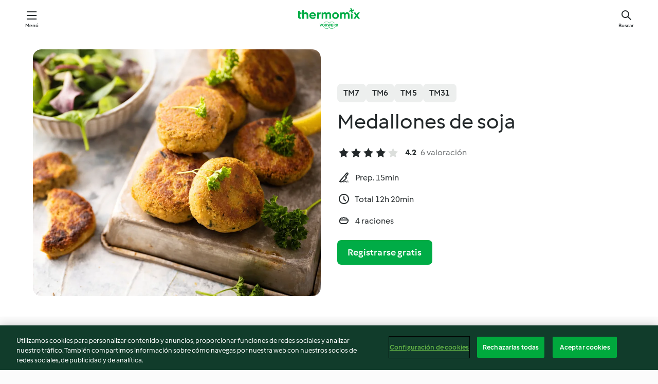

--- FILE ---
content_type: text/html; charset=utf-8
request_url: https://cookidoo.es/recipes/recipe/es-ES/r748453
body_size: 10838
content:
<!DOCTYPE html>
<html
  lang="es-ES"
  class="cicd2-theme">
<head>
    <meta property="og:url" content="https://cookidoo.es/recipes/recipe/es-ES/r748453"/>
    <meta property="og:title" content="Medallones de soja"/>
    <meta property="og:description" content="Un mundo de recetas Thermomix®. Cookidoo® le trae deliciosos platos de todo el mundo.
Con miles de recetas e ideas, encontrará la mejor inspiración culinaria cada vez que inicie sesión."/>
    <meta property="og:image" content="https://assets.tmecosys.com/image/upload/t_web_rdp_recipe_584x480/img/recipe/ras/Assets/afbd5e62-ae36-4dfd-b53c-0114c5cd178e/Derivates/2f8dfb2d-20eb-43eb-9f82-1e613af885ef.jpg"/>
    <meta name="robots" content="noarchive"/>
    <meta charset="utf-8">
    <meta name="viewport" content="width=device-width, initial-scale=1, shrink-to-fit=no">
    <link rel="stylesheet" href="https://patternlib-all.prod.external.eu-tm-prod.vorwerk-digital.com/pl-core-29.0.0-18aff5db89ac31d72351aa87f8d2dd94.css">
      <link rel="stylesheet" href="https://patternlib-all.prod.external.eu-tm-prod.vorwerk-digital.com/cicd2-theme-29.0.0-5eba483bfbb03f3a99d1d6c8cc61c91f.css">
    <link rel="stylesheet" href="https://recipepublic-all.prod.external.eu-tm-prod.vorwerk-digital.com/bundle-700b0b14b57bb2a7bf72133389c7f0a6.css">
    <link rel="icon" href="https://patternlib-all.prod.external.eu-tm-prod.vorwerk-digital.com/favicon-02a92602e0cf506ebd0186892a17fd82.ico">
    <link rel="preconnect" href="https://assets.tmecosys.com" crossorigin="anonymous">
    <script>"use strict";(()=>{function c(n){let t=document.cookie.match(new RegExp("(^| )"+n+"=([^;]+)"));if(t)return t[2]}var e={get:c};e.get("v-authenticated")?document.documentElement.classList.add("is-authenticated"):document.documentElement.classList.add("is-unauthenticated");})();
</script>
    <title>Medallones de soja - Cookidoo® – la plataforma de recetas oficial de Thermomix®</title>
    <link rel="stylesheet" href="https://patternlib-all.prod.external.eu-tm-prod.vorwerk-digital.com/pl-recipe-2.18.1-4949e3c3f2b6c536234d63e48d89c215.css">
    <script type="application/ld+json">{"@context":"http://schema.org/","@type":"Recipe","name":"Medallones de soja","image":"https://assets.tmecosys.com/image/upload/t_web_rdp_recipe_584x480_1_5x/img/recipe/ras/Assets/afbd5e62-ae36-4dfd-b53c-0114c5cd178e/Derivates/2f8dfb2d-20eb-43eb-9f82-1e613af885ef.jpg","totalTime":"PT12H20M","cookTime":"PT12H20M","prepTime":"PT15M","recipeYield":"4 raciones","recipeCategory":["Platos principales vegetarianos"],"recipeIngredient":["250 g de habas secas de soja blanca","1000 g de agua","1 diente de ajo","3 ramitas perejil fresco","40 g de cebolleta","20 g de aceite de oliva","50 g de harina de arroz","20 g salsa de soja","25 g zumo de limón","50 g de pan rallado","1 cucharadita de curry en polvo","1 pellizco de sal","1 pellizco de pimienta molida","&frac12; cucharadita de comino en grano"],"nutrition":{"@type":"NutritionInformation","calories":"323 kcal","carbohydrateContent":"35.6 g","fatContent":"15 g","proteinContent":"21.6 g"},"inLanguage":"es-ES","author":{"@type":"Organization","name":"Vorwerk International & Co. KmG","address":"Wolleraustrasse 11a\n8807 Freienbach\nSuiza","url":"https://cookidoo.es/"},"aggregateRating":{"@id":"AggregatedRating"}}</script>
</head>

<body>
  <core-user-info
    condition="html.is-authenticated"
    community-profile="/community/profile/es-ES"
    devices="/customer-devices/api/my-devices/versions"
    >
  </core-user-info>
  
  <div class="page-content">
      
  <header tabindex="-1" class="page-header">
    <div class="page-header__content">
      <a href="#main-content" class="link--skip">Ir al contenido principal</a>
          <a class="logo page-header__home authenticated-only" href="/foundation/es-ES/for-you"
            aria-label="Link to the home page">
            <img class="logo" src="https://patternlib-all.prod.external.eu-tm-prod.vorwerk-digital.com/logo_thermomix-02469c2fb4fca55fc3c397286d9e7fe0.svg"
              alt="Thermomix®">
          </a>
          <a class="logo page-header__home unauthenticated-only" href="/foundation/es-ES/explore"
            aria-label="Link to the home page">
            <img class="logo" src="https://patternlib-all.prod.external.eu-tm-prod.vorwerk-digital.com/logo_thermomix-02469c2fb4fca55fc3c397286d9e7fe0.svg"
              alt="Thermomix®">
          </a>
      <core-nav class="page-header__nav">
        <nav class="core-nav__nav" role="navigation">
          <button class="core-nav__trigger">Menú</button>
          <div class="core-nav__container">
            <ul class="core-nav__main-links authenticated-only">
                <li class="core-nav__item">
                  <a href="/foundation/es-ES/for-you"
                    class="core-nav__link">Para ti</a>
                </li>
              <li class="core-nav__item">
                <a href="/foundation/es-ES/explore"
                  class="core-nav__link">Navega</a>
              </li>
              <li class="core-nav__item">
                <a href="/organize/es-ES/my-recipes"
                  class="core-nav__link">Mis recetas</a>
              </li>
              <li class="core-nav__item">
                <a href="/planning/es-ES/my-week"
                  class="core-nav__link">Mi semana</a>
              </li>
                <li class="core-nav__item">
                  <a href="/shopping/es-ES"
                    class="core-nav__link">Lista de la compra</a>
                </li>
            </ul>
            <ul class=" core-nav__main-links unauthenticated-only">
              <li class="core-nav__item">
                <a href="/foundation/es-ES/explore"
                  class="core-nav__link">Navega</a>
              </li>
              <li class="core-nav__item">
                <a href="/foundation/es-ES/membership"
                  class="core-nav__link">Suscripción</a>
              </li>
              <li class="core-nav__item">
                <a href="/foundation/es-ES/help"
                  class="core-nav__link">Ayuda</a>
              </li>
            </ul>
            <ul class="core-nav__links unauthenticated-only">
              <li class="core-nav__item">
                <a href="/ciam/register/start"
                  class="core-nav__link page-header__sign-up page-header__icon">Regístrate</a>
              </li>
              <li class="core-nav__item">
                <a href="/profile/es-ES/login?redirectAfterLogin=%2Frecipes%2Frecipe%2Fes-ES%2Fr748453"
                  class="core-nav__link page-header__login page-header__icon">Iniciar sesión</a>
              </li>
            </ul>
            <div role="separator" aria-orientation="vertical"
              class="core-nav__separator separator-vertical separator-vertical--silver-20"></div>
            <core-user-profile class="authenticated-only">
              <core-dropdown-menu class="core-nav__dropdown core-nav__dropdown--profile" align="bottom-right">
                <button class="core-dropdown-menu__trigger core-nav__dropdown-trigger">
                  <span class="core-nav__dropdown-trigger-icon" aria-hidden="true"></span>
                  <img class="core-nav__dropdown-trigger-picture" src alt>
                  <span class="core-dropdown-menu__trigger-text">
                      Perfil
                  </span>
                </button>
                <div class="core-dropdown-menu__content core-nav__dropdown-content">
                  <ul class="core-dropdown-list core-nav__dropdown-list">
                    <li class="core-community-profile__link">
                      <a href="/community/profile/es-ES"
                        class="core-dropdown-list__item core-nav__link core-nav__link--community">
                        <core-community-profile>
                          <span class="core-community-profile__icon" aria-hidden="true"></span>
                          <img class="core-community-profile__picture" src alt>
                          <div class="core-community-profile__heading-group">
                            <span class="core-community-profile__header">Perfil</span>
                            <span class="core-community-profile__subheader">Ver perfil</span>
                          </div>
                        </core-community-profile>
                      </a>
                    </li>
                    <li>
                      <a href="/commerce/es-ES/membership"
                        class="core-dropdown-list__item core-nav__link">Cuenta</a>
                    </li>
                    <li>
                      <a href="/foundation/es-ES/help"
                        class="core-dropdown-list__item core-nav__link">Ayuda</a>
                    </li>
                    <li>
                      <a href="/profile/logout"
                        class="core-dropdown-list__item core-nav__link">Desconectarse</a>
                    </li>
                  </ul>
                </div>
              </core-dropdown-menu>
            </core-user-profile>
          </div>
          <div role="separator" aria-orientation="vertical"
            class="core-nav__separator separator-vertical separator-vertical--silver-20"></div>
        </nav>
      </core-nav>
      <a class="page-header__search page-header__icon" href="/search/es-ES"
        aria-label="Buscar">Buscar</a>
    </div>
  </header>
  <recipe-scrollspy>
    <nav class="recipe-scrollspy__nav">
        <a href="#ingredients-section" class="recipe-scrollspy__link">Ingredientes</a>
  
      <a href="#difficulty-section" class="recipe-scrollspy__link">Dificultad</a>
  
        <a href="#nutrition-section" class="recipe-scrollspy__link">Inf. nutricional</a>
  
        <a href="#also-featured-in-section" class="recipe-scrollspy__link">También incluido en</a>
  
      <a id="recipe-scrollspy-alternative-recipes" href="#alternative-recipes" class="recipe-scrollspy__link">También podría gustarte...</a>
    </nav>
  </recipe-scrollspy>

  <recipe-details id="main-content">
    <recipe-card>
      <div class="recipe-card__wrapper">
        <div class="recipe-card__image-wrapper">
            <core-image-loader>
              <img
                class="recipe-card__image"
                  src="https://assets.tmecosys.com/image/upload/t_web_rdp_recipe_584x480/img/recipe/ras/Assets/afbd5e62-ae36-4dfd-b53c-0114c5cd178e/Derivates/2f8dfb2d-20eb-43eb-9f82-1e613af885ef.jpg"
                  srcset="https://assets.tmecosys.com/image/upload/t_web_rdp_recipe_584x480/img/recipe/ras/Assets/afbd5e62-ae36-4dfd-b53c-0114c5cd178e/Derivates/2f8dfb2d-20eb-43eb-9f82-1e613af885ef.jpg 584w, https://assets.tmecosys.com/image/upload/t_web_rdp_recipe_584x480_1_5x/img/recipe/ras/Assets/afbd5e62-ae36-4dfd-b53c-0114c5cd178e/Derivates/2f8dfb2d-20eb-43eb-9f82-1e613af885ef.jpg 876w"
                    sizes="(min-width: 1333px) 584px, (min-width: 768px) 50vw, 100vw"
                alt="Medallones de soja"
                title="Medallones de soja"/>
            </core-image-loader>
        </div>
        <div class="recipe-card__info">
    
            <div class="recipe-card__header">
              <div class="recipe-card__header-left">
                  <rdp-badges id="tm-versions-modal">
                      <button class="core-chip-button core-chip-button--flat core-chip-button--x-small">
                        TM7
                      </button>
                      <button class="core-chip-button core-chip-button--flat core-chip-button--x-small">
                        TM6
                      </button>
                      <button class="core-chip-button core-chip-button--flat core-chip-button--x-small">
                        TM5
                      </button>
                      <button class="core-chip-button core-chip-button--flat core-chip-button--x-small">
                        TM31
                      </button>
                  </rdp-badges>
                
                  <core-modal
                    trigger-id="tm-versions-modal"
                    class="tm-versions-modal"
                    prevent-body-scroll="true"
                    hidden>
                    <div class="core-modal__wrapper">
                      <div class="core-modal__container" role="dialog" aria-modal="true">
                  
                        <div class="core-modal__header">
                          <h2>Dispositivos y accesorios</h2>
                          <button class="core-modal__close" aria-label="Close Modal"></button>
                        </div>
                  
                        <core-scrollbar class="core-modal__content" fadeout-top>
                          <div class="core-scrollbar__content">
                  
                            <rdp-tm-versions>
                              <p class="rdp-tm-versions__description">Esta receta ha sido creada para funcionar con una combinación específica de dispositivo y accesorio. Sin esta combinación específica, el resultado no está garantizado.</p>
                              <div class="rdp-tm-versions__list">
                                  <div class="rdp-tm-versions__item">
                                    <img src="https://patternlib-all.prod.external.eu-tm-prod.vorwerk-digital.com/tm7-83b22c91a1a1e7fee3797168f05f9754.png" class="rdp-tm-versions__image"/>
                                    <div class="rdp-tm-versions__wrapper">
                                      <span class="rdp-tm-versions__name">Thermomix® TM7</span>
                                      <span class="rdp-tm-versions__compatibility">
                                        <span class="icon icon--checkmark-circle icon--xxxs"></span>Compatible
                                      </span>
                                    </div>
                                  </div>
                                  <div class="rdp-tm-versions__item">
                                    <img src="https://patternlib-all.prod.external.eu-tm-prod.vorwerk-digital.com/tm6-fff867f1cfc7f35118b8b6dfffca8339.png" class="rdp-tm-versions__image"/>
                                    <div class="rdp-tm-versions__wrapper">
                                      <span class="rdp-tm-versions__name">Thermomix® TM6</span>
                                      <span class="rdp-tm-versions__compatibility">
                                        <span class="icon icon--checkmark-circle icon--xxxs"></span>Compatible
                                      </span>
                                    </div>
                                  </div>
                                  <div class="rdp-tm-versions__item">
                                    <img src="https://patternlib-all.prod.external.eu-tm-prod.vorwerk-digital.com/tm5-a3a665744eb0093e9108135bf6b1baa4.png" class="rdp-tm-versions__image"/>
                                    <div class="rdp-tm-versions__wrapper">
                                      <span class="rdp-tm-versions__name">Thermomix® TM5</span>
                                      <span class="rdp-tm-versions__compatibility">
                                        <span class="icon icon--checkmark-circle icon--xxxs"></span>Compatible
                                      </span>
                                    </div>
                                  </div>
                                  <div class="rdp-tm-versions__item">
                                    <img src="https://patternlib-all.prod.external.eu-tm-prod.vorwerk-digital.com/tm31-d180149ce35a8c8d99d7a3bbff0f1bec.png" class="rdp-tm-versions__image"/>
                                    <div class="rdp-tm-versions__wrapper">
                                      <span class="rdp-tm-versions__name">Thermomix® TM31</span>
                                      <span class="rdp-tm-versions__compatibility">
                                        <span class="icon icon--checkmark-circle icon--xxxs"></span>Compatible
                                      </span>
                                    </div>
                                  </div>
                              </div>
                            </rdp-tm-versions>
                  
                  
                          </div>
                        </core-scrollbar>
                  
                        <div class="core-modal__footer">
                          <a class="button--inline rdp-tm-versions__more" href="/foundation/es-ES/thermomix-compatibility">Más información</a>
                        </div>
                      </div>
                    </div>
                  </core-modal>
                
              </div>
            </div>
    
          <div class="recipe-card__content">
            <core-ellipsis lines-count="3">
              <h1 class="recipe-card__section recipe-card__name">Medallones de soja</h1>
            </core-ellipsis>
            
            <core-rating>
  <div class="core-rating__rating-list">
      <span class="core-rating__point core-rating__point--full"></span>
      <span class="core-rating__point core-rating__point--full"></span>
      <span class="core-rating__point core-rating__point--full"></span>
      <span class="core-rating__point core-rating__point--full"></span>
      <span class="core-rating__point "></span>
  </div>
    <span class="core-rating__counter">4.2</span>
    <span class="core-rating__label">
      
      6 valoración

      
    </span>
  <script type="application/ld+json">
  {
    "@context": "http://schema.org",
    "@type": "AggregateRating",
    "@id": "AggregatedRating",
    "ratingValue": 4.2,
    "reviewCount": 6
  }
  </script>
</core-rating>

            <div class="recipe-card__cook-params">
              <div class="recipe-card__cook-param">
                <span class="icon icon--time-preparation"></span>
                <span>Prep. 15min </span>
              </div>
              <div class="recipe-card__cook-param">
                <span class="icon icon--time"></span>
                <span>Total 12h 20min</span>
              </div>
              <div class="recipe-card__cook-param">
                <span class="icon icon--servings"></span>
                <span>4 raciones</span>
              </div>
            </div>
          </div>
    
          <div class="recipe-card__footer">
            <a class="button--primary recipe-card__action-button recipe-card__action-button--primary"
              title="Registrarse gratis"
              href="/ciam/register/start">Registrarse gratis</a>
          </div>
        </div>
      </div>
    </recipe-card>
    
    <recipe-content>
      <div class="recipe-content__left">
        <div mobile-order="1">
          <div id="ingredients-section" class="recipe-content__section">
            <h4 class="recipe-content__title">Ingredientes</h4>
              <div class="recipe-content__inner-section">
                  <h5 class="recipe-content__inner-title recipe-content__inner-title--short">Cocción de soja</h5>
                <ul class="ul--clean">
                    <li>
          <recipe-ingredient>
            <div class="recipe-ingredient__wrapper">
                <img class="recipe-ingredient__image"   src="https://assets.tmecosys.com/image/upload/t_web_ingredient_48x48/icons/ingredient_icons/178"
            srcset="https://assets.tmecosys.com/image/upload/t_web_ingredient_48x48/icons/ingredient_icons/178 48w, https://assets.tmecosys.com/image/upload/t_web_ingredient_48x48_1_5x/icons/ingredient_icons/178 72w, https://assets.tmecosys.com/image/upload/t_web_ingredient_48x48_2x/icons/ingredient_icons/178 96w"
              sizes="48px"
           />
          
                <div class="recipe-ingredient__content">
                  <span class="recipe-ingredient__name">
                        250
            g
           de habas secas de soja blanca 
                  </span>
                </div>
            </div>
          </recipe-ingredient>
          </li>
                    <li>
          <recipe-ingredient>
            <div class="recipe-ingredient__wrapper">
                <img class="recipe-ingredient__image"   src="https://assets.tmecosys.com/image/upload/t_web_ingredient_48x48/icons/ingredient_icons/54"
            srcset="https://assets.tmecosys.com/image/upload/t_web_ingredient_48x48/icons/ingredient_icons/54 48w, https://assets.tmecosys.com/image/upload/t_web_ingredient_48x48_1_5x/icons/ingredient_icons/54 72w, https://assets.tmecosys.com/image/upload/t_web_ingredient_48x48_2x/icons/ingredient_icons/54 96w"
              sizes="48px"
           />
          
                <div class="recipe-ingredient__content">
                  <span class="recipe-ingredient__name">
                        1000
            g
           de agua 
                  </span>
                </div>
            </div>
          </recipe-ingredient>
          </li>
                </ul>
              </div>
              <div class="recipe-content__inner-section">
                  <h5 class="recipe-content__inner-title recipe-content__inner-title--short">Montaje</h5>
                <ul class="ul--clean">
                    <li>
          <recipe-ingredient>
            <div class="recipe-ingredient__wrapper">
                <img class="recipe-ingredient__image"   src="https://assets.tmecosys.com/image/upload/t_web_ingredient_48x48/icons/ingredient_icons/352"
            srcset="https://assets.tmecosys.com/image/upload/t_web_ingredient_48x48/icons/ingredient_icons/352 48w, https://assets.tmecosys.com/image/upload/t_web_ingredient_48x48_1_5x/icons/ingredient_icons/352 72w, https://assets.tmecosys.com/image/upload/t_web_ingredient_48x48_2x/icons/ingredient_icons/352 96w"
              sizes="48px"
           />
          
                <div class="recipe-ingredient__content">
                  <span class="recipe-ingredient__name">
                        1
            
           diente de ajo 
                  </span>
                </div>
            </div>
          </recipe-ingredient>
          </li>
                    <li>
          <recipe-ingredient>
            <div class="recipe-ingredient__wrapper">
                <img class="recipe-ingredient__image"   src="https://assets.tmecosys.com/image/upload/t_web_ingredient_48x48/icons/ingredient_icons/33"
            srcset="https://assets.tmecosys.com/image/upload/t_web_ingredient_48x48/icons/ingredient_icons/33 48w, https://assets.tmecosys.com/image/upload/t_web_ingredient_48x48_1_5x/icons/ingredient_icons/33 72w, https://assets.tmecosys.com/image/upload/t_web_ingredient_48x48_2x/icons/ingredient_icons/33 96w"
              sizes="48px"
           />
          
                <div class="recipe-ingredient__content">
                  <span class="recipe-ingredient__name">
                        3
            ramitas
           perejil fresco 
                  </span>
                    <span class="recipe-ingredient__description">hojas y parte del tallo</span>
                </div>
            </div>
          </recipe-ingredient>
          </li>
                    <li>
          <recipe-ingredient>
            <div class="recipe-ingredient__wrapper">
                <img class="recipe-ingredient__image"   src="https://assets.tmecosys.com/image/upload/t_web_ingredient_48x48/icons/ingredient_icons/535"
            srcset="https://assets.tmecosys.com/image/upload/t_web_ingredient_48x48/icons/ingredient_icons/535 48w, https://assets.tmecosys.com/image/upload/t_web_ingredient_48x48_1_5x/icons/ingredient_icons/535 72w, https://assets.tmecosys.com/image/upload/t_web_ingredient_48x48_2x/icons/ingredient_icons/535 96w"
              sizes="48px"
           />
          
                <div class="recipe-ingredient__content">
                  <span class="recipe-ingredient__name">
                        40
            g
           de cebolleta 
                  </span>
                </div>
            </div>
          </recipe-ingredient>
          </li>
                    <li>
          <recipe-ingredient>
            <div class="recipe-ingredient__wrapper">
                <img class="recipe-ingredient__image"   src="https://assets.tmecosys.com/image/upload/t_web_ingredient_48x48/icons/ingredient_icons/195"
            srcset="https://assets.tmecosys.com/image/upload/t_web_ingredient_48x48/icons/ingredient_icons/195 48w, https://assets.tmecosys.com/image/upload/t_web_ingredient_48x48_1_5x/icons/ingredient_icons/195 72w, https://assets.tmecosys.com/image/upload/t_web_ingredient_48x48_2x/icons/ingredient_icons/195 96w"
              sizes="48px"
           />
          
                <div class="recipe-ingredient__content">
                  <span class="recipe-ingredient__name">
                        20
            g
           de aceite de oliva 
                  </span>
                </div>
            </div>
          </recipe-ingredient>
          </li>
                    <li>
          <recipe-ingredient>
            <div class="recipe-ingredient__wrapper">
                <img class="recipe-ingredient__image"   src="https://assets.tmecosys.com/image/upload/t_web_ingredient_48x48/icons/ingredient_icons/998"
            srcset="https://assets.tmecosys.com/image/upload/t_web_ingredient_48x48/icons/ingredient_icons/998 48w, https://assets.tmecosys.com/image/upload/t_web_ingredient_48x48_1_5x/icons/ingredient_icons/998 72w, https://assets.tmecosys.com/image/upload/t_web_ingredient_48x48_2x/icons/ingredient_icons/998 96w"
              sizes="48px"
           />
          
                <div class="recipe-ingredient__content">
                  <span class="recipe-ingredient__name">
                        50
            g
           de harina de arroz 
                  </span>
                </div>
            </div>
          </recipe-ingredient>
          </li>
                    <li>
          <recipe-ingredient>
            <div class="recipe-ingredient__wrapper">
                <img class="recipe-ingredient__image"   src="https://assets.tmecosys.com/image/upload/t_web_ingredient_48x48/icons/ingredient_icons/159"
            srcset="https://assets.tmecosys.com/image/upload/t_web_ingredient_48x48/icons/ingredient_icons/159 48w, https://assets.tmecosys.com/image/upload/t_web_ingredient_48x48_1_5x/icons/ingredient_icons/159 72w, https://assets.tmecosys.com/image/upload/t_web_ingredient_48x48_2x/icons/ingredient_icons/159 96w"
              sizes="48px"
           />
          
                <div class="recipe-ingredient__content">
                  <span class="recipe-ingredient__name">
                        20
            g
           salsa de soja 
                  </span>
                </div>
            </div>
          </recipe-ingredient>
          </li>
                    <li>
          <recipe-ingredient>
            <div class="recipe-ingredient__wrapper">
                <img class="recipe-ingredient__image"   src="https://assets.tmecosys.com/image/upload/t_web_ingredient_48x48/icons/ingredient_icons/46"
            srcset="https://assets.tmecosys.com/image/upload/t_web_ingredient_48x48/icons/ingredient_icons/46 48w, https://assets.tmecosys.com/image/upload/t_web_ingredient_48x48_1_5x/icons/ingredient_icons/46 72w, https://assets.tmecosys.com/image/upload/t_web_ingredient_48x48_2x/icons/ingredient_icons/46 96w"
              sizes="48px"
           />
          
                <div class="recipe-ingredient__content">
                  <span class="recipe-ingredient__name">
                        25
            g
           zumo de limón 
                  </span>
                </div>
            </div>
          </recipe-ingredient>
          </li>
                    <li>
          <recipe-ingredient>
            <div class="recipe-ingredient__wrapper">
                <img class="recipe-ingredient__image"   src="https://assets.tmecosys.com/image/upload/t_web_ingredient_48x48/icons/ingredient_icons/137"
            srcset="https://assets.tmecosys.com/image/upload/t_web_ingredient_48x48/icons/ingredient_icons/137 48w, https://assets.tmecosys.com/image/upload/t_web_ingredient_48x48_1_5x/icons/ingredient_icons/137 72w, https://assets.tmecosys.com/image/upload/t_web_ingredient_48x48_2x/icons/ingredient_icons/137 96w"
              sizes="48px"
           />
          
                <div class="recipe-ingredient__content">
                  <span class="recipe-ingredient__name">
                        50
            g
           de pan rallado 
                  </span>
                </div>
            </div>
          </recipe-ingredient>
          </li>
                    <li>
          <recipe-ingredient>
            <div class="recipe-ingredient__wrapper">
                <img class="recipe-ingredient__image"   src="https://assets.tmecosys.com/image/upload/t_web_ingredient_48x48/icons/ingredient_icons/28"
            srcset="https://assets.tmecosys.com/image/upload/t_web_ingredient_48x48/icons/ingredient_icons/28 48w, https://assets.tmecosys.com/image/upload/t_web_ingredient_48x48_1_5x/icons/ingredient_icons/28 72w, https://assets.tmecosys.com/image/upload/t_web_ingredient_48x48_2x/icons/ingredient_icons/28 96w"
              sizes="48px"
           />
          
                <div class="recipe-ingredient__content">
                  <span class="recipe-ingredient__name">
                        1
            cucharadita
           de curry en polvo 
                  </span>
                </div>
            </div>
          </recipe-ingredient>
          </li>
                    <li>
          <recipe-ingredient>
            <div class="recipe-ingredient__wrapper">
                <img class="recipe-ingredient__image"   src="https://assets.tmecosys.com/image/upload/t_web_ingredient_48x48/icons/ingredient_icons/269"
            srcset="https://assets.tmecosys.com/image/upload/t_web_ingredient_48x48/icons/ingredient_icons/269 48w, https://assets.tmecosys.com/image/upload/t_web_ingredient_48x48_1_5x/icons/ingredient_icons/269 72w, https://assets.tmecosys.com/image/upload/t_web_ingredient_48x48_2x/icons/ingredient_icons/269 96w"
              sizes="48px"
           />
          
                <div class="recipe-ingredient__content">
                  <span class="recipe-ingredient__name">
                        1
            pellizco
           de sal 
                  </span>
                </div>
            </div>
          </recipe-ingredient>
          </li>
                    <li>
          <recipe-ingredient>
            <div class="recipe-ingredient__wrapper">
                <img class="recipe-ingredient__image"   src="https://assets.tmecosys.com/image/upload/t_web_ingredient_48x48/icons/ingredient_icons/24"
            srcset="https://assets.tmecosys.com/image/upload/t_web_ingredient_48x48/icons/ingredient_icons/24 48w, https://assets.tmecosys.com/image/upload/t_web_ingredient_48x48_1_5x/icons/ingredient_icons/24 72w, https://assets.tmecosys.com/image/upload/t_web_ingredient_48x48_2x/icons/ingredient_icons/24 96w"
              sizes="48px"
           />
          
                <div class="recipe-ingredient__content">
                  <span class="recipe-ingredient__name">
                        1
            pellizco
           de pimienta molida 
                  </span>
                </div>
            </div>
          </recipe-ingredient>
          </li>
                    <li>
          <recipe-ingredient>
            <div class="recipe-ingredient__wrapper">
                <img class="recipe-ingredient__image"   src="https://assets.tmecosys.com/image/upload/t_web_ingredient_48x48/icons/ingredient_icons/95"
            srcset="https://assets.tmecosys.com/image/upload/t_web_ingredient_48x48/icons/ingredient_icons/95 48w, https://assets.tmecosys.com/image/upload/t_web_ingredient_48x48_1_5x/icons/ingredient_icons/95 72w, https://assets.tmecosys.com/image/upload/t_web_ingredient_48x48_2x/icons/ingredient_icons/95 96w"
              sizes="48px"
           />
          
                <div class="recipe-ingredient__content">
                  <span class="recipe-ingredient__name">
                        &frac12;
            cucharadita
           de comino en grano 
                  </span>
                </div>
            </div>
          </recipe-ingredient>
          </li>
                </ul>
              </div>
          </div>
          <hr>
        </div>
        <div mobile-order="3">
          <div id="difficulty-section" class="recipe-content__section">
            <h4 class="recipe-content__title">Dificultad</h4>
            <rdp-difficulty>
              <span class="icon icon--s icon--chef-hat"></span>
              <p>fácil</p>
            </rdp-difficulty>
          </div>
          <hr>
            <div id="nutrition-section" class="recipe-content__section">
              <h4 class="recipe-content__title">
                Inf. nutricional
                <span class="recipe-content__subtitle">por 1 ración</span>
              </h4>
              <rdp-nutritious>
                  <div class="rdp-nutritious__item">
                    <span class="rdp-nutritious__name">Sodio</span>
                    <span class="rdp-nutritious__value">
                        411.7 mg 
                    </span>
                  </div>
                  <div class="rdp-nutritious__item">
                    <span class="rdp-nutritious__name">Proteína</span>
                    <span class="rdp-nutritious__value">
                        21.6 g 
                    </span>
                  </div>
                  <div class="rdp-nutritious__item">
                    <span class="rdp-nutritious__name">Calorías</span>
                    <span class="rdp-nutritious__value">
                        1351.4 kJ  / 
                        323 kcal 
                    </span>
                  </div>
                  <div class="rdp-nutritious__item">
                    <span class="rdp-nutritious__name">Grasa</span>
                    <span class="rdp-nutritious__value">
                        15 g 
                    </span>
                  </div>
                  <div class="rdp-nutritious__item">
                    <span class="rdp-nutritious__name">Fibra</span>
                    <span class="rdp-nutritious__value">
                        7.5 g 
                    </span>
                  </div>
                  <div class="rdp-nutritious__item">
                    <span class="rdp-nutritious__name">Grasas saturadas</span>
                    <span class="rdp-nutritious__value">
                        2.2 g 
                    </span>
                  </div>
                  <div class="rdp-nutritious__item">
                    <span class="rdp-nutritious__name">Carbohidratos</span>
                    <span class="rdp-nutritious__value">
                        35.6 g 
                    </span>
                  </div>
              </rdp-nutritious>
            </div>
            <hr>
        </div>
      </div>
      <div class="recipe-content__right">
        <div mobile-order="2">
          <div class="recipe-content__section">
            <recipe-membership-banner>
              <img src="https://patternlib-all.prod.external.eu-tm-prod.vorwerk-digital.com/cookidoo-world-da330b8ec91ef8ac5df385f0e440dffb.svg" class="recipe-membership-banner__image" />
              <h1 class="recipe-membership-banner__title">¿Te gusta lo que ves?</h1>
              <h4 class="recipe-membership-banner__subtitle">¡Esta receta y más de 100 000 otras te esperan!</h4>
              <p class="recipe-membership-banner__description">Regístrate en nuestra prueba gratuita de 30 días y descubre todo lo que Cookidoo® tiene para ofrecerte. Sin compromiso.</p>
              <a href="/ciam/register/start" class="button--primary">Registrarse gratis</a>
              <a href="/foundation/es-ES/membership" class="button--inline">Más información</a>
            </recipe-membership-banner>
          </div>
          <hr>
        </div>
        <div mobile-order="4">
            <div id="also-featured-in-section" class="recipe-content__section">
              <h4 class="recipe-content__title">También incluido en</h4>
              <rdp-collections>
                  <rdp-collection-tile>
                    <a class="rdp-collection-tile__wrapper" href="/collection/es-ES/p/col440029">
                      <img   src="https://assets.tmecosys.com/image/upload/t_web_col_80x80/img/collection/ras/Assets/5205ed38-081c-4946-8801-6ef4aff60f75/Derivates/2a572827-b058-4395-bb9e-c1e915e08291.jpg"
            srcset="https://assets.tmecosys.com/image/upload/t_web_col_80x80/img/collection/ras/Assets/5205ed38-081c-4946-8801-6ef4aff60f75/Derivates/2a572827-b058-4395-bb9e-c1e915e08291.jpg 80w, https://assets.tmecosys.com/image/upload/t_web_col_80x80_1_5x/img/collection/ras/Assets/5205ed38-081c-4946-8801-6ef4aff60f75/Derivates/2a572827-b058-4395-bb9e-c1e915e08291.jpg 120w, https://assets.tmecosys.com/image/upload/t_web_col_80x80_2x/img/collection/ras/Assets/5205ed38-081c-4946-8801-6ef4aff60f75/Derivates/2a572827-b058-4395-bb9e-c1e915e08291.jpg 160w"
              sizes="80px"
           class="rdp-collection-tile__image">
                      <div class="rdp-collection-tile__content">
                        <span class="rdp-collection-tile__name">Revista Thermomix nº 155</span>
                        <span class="rdp-collection-tile__info">52 Recetas<br>España</span>
                      </div>
                    </a>
                  </rdp-collection-tile>
              </rdp-collections>
            </div>
            <hr>
        </div>
      </div>
    </recipe-content>
  </recipe-details>

  
  
  
  <div id="alternative-recipes" class="l-content l-content--additional recipe-alternative-recipes">
    <core-stripe class="core-stripe--modern" aria-labelledby="stripe-header" aria-describedby="stripe-description" role="region"
                 data-category="VrkNavCategory-RPF-006">
      <h3 class="core-stripe__header" id="stripe-header">
          También podría gustarte...
      </h3>
        <div class="core-stripe__content">
          
  
          
            <core-tile class="core-tile--expanded" id="r343549" data-recipe-id="r343549"><a class="link--alt" href="/recipes/recipe/es-ES/r343549"><div class="core-tile__image-wrapper">
    <img
      class="core-tile__image"
      alt="Hamburguesa vegetariana"
      title="Hamburguesa vegetariana"
      src="https://assets.tmecosys.com/image/upload/t_web_shared_recipe_221x240/img/recipe/ras/Assets/04486df0-d0bd-4a92-a7b1-2e1d8c7d6472/Derivates/245a7cb2-2741-442e-bacb-97b05cab090b"
      sizes="221px"
      decoding="async"
      srcset="https://assets.tmecosys.com/image/upload/t_web_shared_recipe_221x240/img/recipe/ras/Assets/04486df0-d0bd-4a92-a7b1-2e1d8c7d6472/Derivates/245a7cb2-2741-442e-bacb-97b05cab090b 221w, https://assets.tmecosys.com/image/upload/t_web_shared_recipe_221x240_1_5x/img/recipe/ras/Assets/04486df0-d0bd-4a92-a7b1-2e1d8c7d6472/Derivates/245a7cb2-2741-442e-bacb-97b05cab090b 331w, https://assets.tmecosys.com/image/upload/t_web_shared_recipe_221x240_2x/img/recipe/ras/Assets/04486df0-d0bd-4a92-a7b1-2e1d8c7d6472/Derivates/245a7cb2-2741-442e-bacb-97b05cab090b 442w"
    />
  </div><div class="core-tile__description-wrapper"><div class="core-tile__description"><core-ellipsis><p class="core-tile__description-text">Hamburguesa vegetariana</p></core-ellipsis><button class="core-tile__trigger authenticated-only context-menu-trigger" aria-label="open context menu" type="button"></button></div><core-rating class="core-rating--short core-rating--small"><span class="core-rating__counter">4.2</span><span class="core-rating__point core-rating__point--full"></span><span class="core-rating__label">(88)</span></core-rating><p class="core-tile__description-subline">1h 15min</p></div></a><core-context-menu trigger-class="context-menu-trigger" class="translate-x-[0.5px]"><ul class="core-dropdown-list"><li><core-transclude href="/planning/es-ES/transclude/manage-cook-today/r343549" prevent-page-reload="true" on="context-menu-open" context="core-context-menu"></core-transclude></li><li><core-transclude href="/organize/es-ES/transclude/manage-bookmark/r343549" prevent-page-reload="true" on="context-menu-open" context="core-context-menu"></core-transclude></li><li><core-transclude href="/organize/es-ES/transclude/manage-custom-list/r343549" prevent-page-reload="true" on="context-menu-open" context="core-context-menu"></core-transclude></li><li><core-transclude href="/planning/es-ES/transclude/manage-add-to-myweek/r343549" prevent-page-reload="true" on="context-menu-open" context="core-context-menu"></core-transclude></li><li><core-transclude href="/shopping/es-ES/partial/add-to-shopping-list/r343549" prevent-page-reload="true" on="context-menu-open" context="core-context-menu"></core-transclude></li><li><core-transclude href="/created-recipes/es-ES/partials/add-to-customer-recipes?recipeUrl=https%3A%2F%2Fcookidoo.es%2Frecipes%2Frecipe%2Fes-ES%2Fr343549" prevent-page-reload="true" on="context-menu-open" context="core-context-menu"></core-transclude></li><li data-error="401" data-redirect-param="redirectAfterLogin" class="display-none"><a href="/profile/es-ES/login?redirectAfterLogin=%2Fsearch%2Fes-ES%2Ffragments%2Fstripe%3Flimit%3D12%26lazyLoading%3Dtrue%26accessories%3DincludingFriend%252CincludingBladeCoverWithPeeler%252CincludingCutter%252CincludingSensor%26includeRating%3Dtrue%26like%3Dr748453" class="core-dropdown-list__item"><span class="icon" aria-hidden="true">refresh</span>Actualizar inicio de sesión</a></li></ul></core-context-menu></core-tile><core-tile class="core-tile--expanded" id="r551785" data-recipe-id="r551785"><a class="link--alt" href="/recipes/recipe/es-ES/r551785"><div class="core-tile__image-wrapper">
    <img
      class="core-tile__image"
      alt="Dip de garbanzo y zanahoria"
      title="Dip de garbanzo y zanahoria"
      src="https://assets.tmecosys.com/image/upload/t_web_shared_recipe_221x240/img/recipe/ras/Assets/7f8bd579-5b15-4631-ba84-b95fc1366069/Derivates/854b5acb-6db8-46a9-95ad-1e905fe5de67"
      sizes="221px"
      decoding="async"
      srcset="https://assets.tmecosys.com/image/upload/t_web_shared_recipe_221x240/img/recipe/ras/Assets/7f8bd579-5b15-4631-ba84-b95fc1366069/Derivates/854b5acb-6db8-46a9-95ad-1e905fe5de67 221w, https://assets.tmecosys.com/image/upload/t_web_shared_recipe_221x240_1_5x/img/recipe/ras/Assets/7f8bd579-5b15-4631-ba84-b95fc1366069/Derivates/854b5acb-6db8-46a9-95ad-1e905fe5de67 331w, https://assets.tmecosys.com/image/upload/t_web_shared_recipe_221x240_2x/img/recipe/ras/Assets/7f8bd579-5b15-4631-ba84-b95fc1366069/Derivates/854b5acb-6db8-46a9-95ad-1e905fe5de67 442w"
    />
  </div><div class="core-tile__description-wrapper"><div class="core-tile__description"><core-ellipsis><p class="core-tile__description-text">Dip de garbanzo y zanahoria</p></core-ellipsis><button class="core-tile__trigger authenticated-only context-menu-trigger" aria-label="open context menu" type="button"></button></div><core-rating class="core-rating--short core-rating--small"><span class="core-rating__counter">4.4</span><span class="core-rating__point core-rating__point--full"></span><span class="core-rating__label">(112)</span></core-rating><p class="core-tile__description-subline">15min</p></div></a><core-context-menu trigger-class="context-menu-trigger" class="translate-x-[0.5px]"><ul class="core-dropdown-list"><li><core-transclude href="/planning/es-ES/transclude/manage-cook-today/r551785" prevent-page-reload="true" on="context-menu-open" context="core-context-menu"></core-transclude></li><li><core-transclude href="/organize/es-ES/transclude/manage-bookmark/r551785" prevent-page-reload="true" on="context-menu-open" context="core-context-menu"></core-transclude></li><li><core-transclude href="/organize/es-ES/transclude/manage-custom-list/r551785" prevent-page-reload="true" on="context-menu-open" context="core-context-menu"></core-transclude></li><li><core-transclude href="/planning/es-ES/transclude/manage-add-to-myweek/r551785" prevent-page-reload="true" on="context-menu-open" context="core-context-menu"></core-transclude></li><li><core-transclude href="/shopping/es-ES/partial/add-to-shopping-list/r551785" prevent-page-reload="true" on="context-menu-open" context="core-context-menu"></core-transclude></li><li><core-transclude href="/created-recipes/es-ES/partials/add-to-customer-recipes?recipeUrl=https%3A%2F%2Fcookidoo.es%2Frecipes%2Frecipe%2Fes-ES%2Fr551785" prevent-page-reload="true" on="context-menu-open" context="core-context-menu"></core-transclude></li><li data-error="401" data-redirect-param="redirectAfterLogin" class="display-none"><a href="/profile/es-ES/login?redirectAfterLogin=%2Fsearch%2Fes-ES%2Ffragments%2Fstripe%3Flimit%3D12%26lazyLoading%3Dtrue%26accessories%3DincludingFriend%252CincludingBladeCoverWithPeeler%252CincludingCutter%252CincludingSensor%26includeRating%3Dtrue%26like%3Dr748453" class="core-dropdown-list__item"><span class="icon" aria-hidden="true">refresh</span>Actualizar inicio de sesión</a></li></ul></core-context-menu></core-tile><core-tile class="core-tile--expanded" id="r586590" data-recipe-id="r586590"><a class="link--alt" href="/recipes/recipe/es-ES/r586590"><div class="core-tile__image-wrapper">
    <img
      class="core-tile__image"
      alt="Empanada integral de brócoli, kale y queso"
      title="Empanada integral de brócoli, kale y queso"
      src="https://assets.tmecosys.com/image/upload/t_web_shared_recipe_221x240/img/recipe/ras/Assets/DC508A6C-B793-47DC-8E90-F08862B9A637/Derivates/5a1c764e-65ee-4dea-b567-2956363d3e15"
      sizes="221px"
      decoding="async"
      srcset="https://assets.tmecosys.com/image/upload/t_web_shared_recipe_221x240/img/recipe/ras/Assets/DC508A6C-B793-47DC-8E90-F08862B9A637/Derivates/5a1c764e-65ee-4dea-b567-2956363d3e15 221w, https://assets.tmecosys.com/image/upload/t_web_shared_recipe_221x240_1_5x/img/recipe/ras/Assets/DC508A6C-B793-47DC-8E90-F08862B9A637/Derivates/5a1c764e-65ee-4dea-b567-2956363d3e15 331w, https://assets.tmecosys.com/image/upload/t_web_shared_recipe_221x240_2x/img/recipe/ras/Assets/DC508A6C-B793-47DC-8E90-F08862B9A637/Derivates/5a1c764e-65ee-4dea-b567-2956363d3e15 442w"
    />
  </div><div class="core-tile__description-wrapper"><div class="core-tile__description"><core-ellipsis><p class="core-tile__description-text">Empanada integral de brócoli, kale y queso</p></core-ellipsis><button class="core-tile__trigger authenticated-only context-menu-trigger" aria-label="open context menu" type="button"></button></div><core-rating class="core-rating--short core-rating--small"><span class="core-rating__counter">4.2</span><span class="core-rating__point core-rating__point--full"></span><span class="core-rating__label">(54)</span></core-rating><p class="core-tile__description-subline">1h 15min</p></div></a><core-context-menu trigger-class="context-menu-trigger" class="translate-x-[0.5px]"><ul class="core-dropdown-list"><li><core-transclude href="/planning/es-ES/transclude/manage-cook-today/r586590" prevent-page-reload="true" on="context-menu-open" context="core-context-menu"></core-transclude></li><li><core-transclude href="/organize/es-ES/transclude/manage-bookmark/r586590" prevent-page-reload="true" on="context-menu-open" context="core-context-menu"></core-transclude></li><li><core-transclude href="/organize/es-ES/transclude/manage-custom-list/r586590" prevent-page-reload="true" on="context-menu-open" context="core-context-menu"></core-transclude></li><li><core-transclude href="/planning/es-ES/transclude/manage-add-to-myweek/r586590" prevent-page-reload="true" on="context-menu-open" context="core-context-menu"></core-transclude></li><li><core-transclude href="/shopping/es-ES/partial/add-to-shopping-list/r586590" prevent-page-reload="true" on="context-menu-open" context="core-context-menu"></core-transclude></li><li><core-transclude href="/created-recipes/es-ES/partials/add-to-customer-recipes?recipeUrl=https%3A%2F%2Fcookidoo.es%2Frecipes%2Frecipe%2Fes-ES%2Fr586590" prevent-page-reload="true" on="context-menu-open" context="core-context-menu"></core-transclude></li><li data-error="401" data-redirect-param="redirectAfterLogin" class="display-none"><a href="/profile/es-ES/login?redirectAfterLogin=%2Fsearch%2Fes-ES%2Ffragments%2Fstripe%3Flimit%3D12%26lazyLoading%3Dtrue%26accessories%3DincludingFriend%252CincludingBladeCoverWithPeeler%252CincludingCutter%252CincludingSensor%26includeRating%3Dtrue%26like%3Dr748453" class="core-dropdown-list__item"><span class="icon" aria-hidden="true">refresh</span>Actualizar inicio de sesión</a></li></ul></core-context-menu></core-tile><core-tile class="core-tile--expanded" id="r448678" data-recipe-id="r448678"><a class="link--alt" href="/recipes/recipe/es-ES/r448678"><div class="core-tile__image-wrapper">
    <img
      class="core-tile__image"
      alt="Hamburguesas de coliflor y calabaza con pan de cúrcuma"
      title="Hamburguesas de coliflor y calabaza con pan de cúrcuma"
      src="https://assets.tmecosys.com/image/upload/t_web_shared_recipe_221x240/img/recipe/ras/Assets/05E3ED8B-544F-4487-8BB6-36EE6D35B170/Derivates/38d6c661-6c6a-4b92-8626-a0ae7cee4168"
      sizes="221px"
      decoding="async"
      srcset="https://assets.tmecosys.com/image/upload/t_web_shared_recipe_221x240/img/recipe/ras/Assets/05E3ED8B-544F-4487-8BB6-36EE6D35B170/Derivates/38d6c661-6c6a-4b92-8626-a0ae7cee4168 221w, https://assets.tmecosys.com/image/upload/t_web_shared_recipe_221x240_1_5x/img/recipe/ras/Assets/05E3ED8B-544F-4487-8BB6-36EE6D35B170/Derivates/38d6c661-6c6a-4b92-8626-a0ae7cee4168 331w, https://assets.tmecosys.com/image/upload/t_web_shared_recipe_221x240_2x/img/recipe/ras/Assets/05E3ED8B-544F-4487-8BB6-36EE6D35B170/Derivates/38d6c661-6c6a-4b92-8626-a0ae7cee4168 442w"
    />
  </div><div class="core-tile__description-wrapper"><div class="core-tile__description"><core-ellipsis><p class="core-tile__description-text">Hamburguesas de coliflor y calabaza con pan de cúrcuma</p></core-ellipsis><button class="core-tile__trigger authenticated-only context-menu-trigger" aria-label="open context menu" type="button"></button></div><core-rating class="core-rating--short core-rating--small"><span class="core-rating__counter">4.2</span><span class="core-rating__point core-rating__point--full"></span><span class="core-rating__label">(57)</span></core-rating><p class="core-tile__description-subline">1h 45min</p></div></a><core-context-menu trigger-class="context-menu-trigger" class="translate-x-[0.5px]"><ul class="core-dropdown-list"><li><core-transclude href="/planning/es-ES/transclude/manage-cook-today/r448678" prevent-page-reload="true" on="context-menu-open" context="core-context-menu"></core-transclude></li><li><core-transclude href="/organize/es-ES/transclude/manage-bookmark/r448678" prevent-page-reload="true" on="context-menu-open" context="core-context-menu"></core-transclude></li><li><core-transclude href="/organize/es-ES/transclude/manage-custom-list/r448678" prevent-page-reload="true" on="context-menu-open" context="core-context-menu"></core-transclude></li><li><core-transclude href="/planning/es-ES/transclude/manage-add-to-myweek/r448678" prevent-page-reload="true" on="context-menu-open" context="core-context-menu"></core-transclude></li><li><core-transclude href="/shopping/es-ES/partial/add-to-shopping-list/r448678" prevent-page-reload="true" on="context-menu-open" context="core-context-menu"></core-transclude></li><li><core-transclude href="/created-recipes/es-ES/partials/add-to-customer-recipes?recipeUrl=https%3A%2F%2Fcookidoo.es%2Frecipes%2Frecipe%2Fes-ES%2Fr448678" prevent-page-reload="true" on="context-menu-open" context="core-context-menu"></core-transclude></li><li data-error="401" data-redirect-param="redirectAfterLogin" class="display-none"><a href="/profile/es-ES/login?redirectAfterLogin=%2Fsearch%2Fes-ES%2Ffragments%2Fstripe%3Flimit%3D12%26lazyLoading%3Dtrue%26accessories%3DincludingFriend%252CincludingBladeCoverWithPeeler%252CincludingCutter%252CincludingSensor%26includeRating%3Dtrue%26like%3Dr748453" class="core-dropdown-list__item"><span class="icon" aria-hidden="true">refresh</span>Actualizar inicio de sesión</a></li></ul></core-context-menu></core-tile><core-tile class="core-tile--expanded" id="r766096" data-recipe-id="r766096"><a class="link--alt" href="/recipes/recipe/es-ES/r766096"><div class="core-tile__image-wrapper">
    <img
      class="core-tile__image"
      alt="Albóndigas de lentejas con puré de coliflor y salsa (sin gluten, sin huevo, sin lácteos)"
      title="Albóndigas de lentejas con puré de coliflor y salsa (sin gluten, sin huevo, sin lácteos)"
      src="https://assets.tmecosys.com/image/upload/t_web_shared_recipe_221x240/img/recipe/ras/Assets/1b214ff82f011b3a89a7be1473c9196c/Derivates/b4f92be53130c6cefb708beed61d262028cd2de4"
      sizes="221px"
      decoding="async"
      srcset="https://assets.tmecosys.com/image/upload/t_web_shared_recipe_221x240/img/recipe/ras/Assets/1b214ff82f011b3a89a7be1473c9196c/Derivates/b4f92be53130c6cefb708beed61d262028cd2de4 221w, https://assets.tmecosys.com/image/upload/t_web_shared_recipe_221x240_1_5x/img/recipe/ras/Assets/1b214ff82f011b3a89a7be1473c9196c/Derivates/b4f92be53130c6cefb708beed61d262028cd2de4 331w, https://assets.tmecosys.com/image/upload/t_web_shared_recipe_221x240_2x/img/recipe/ras/Assets/1b214ff82f011b3a89a7be1473c9196c/Derivates/b4f92be53130c6cefb708beed61d262028cd2de4 442w"
    />
  </div><div class="core-tile__description-wrapper"><div class="core-tile__description"><core-ellipsis><p class="core-tile__description-text">Albóndigas de lentejas con puré de coliflor y salsa (sin gluten, sin huevo, sin lácteos)</p></core-ellipsis><button class="core-tile__trigger authenticated-only context-menu-trigger" aria-label="open context menu" type="button"></button></div><core-rating class="core-rating--short core-rating--small"><span class="core-rating__counter">3.8</span><span class="core-rating__point core-rating__point--full"></span><span class="core-rating__label">(36)</span></core-rating><p class="core-tile__description-subline">1h 25min</p></div></a><core-context-menu trigger-class="context-menu-trigger" class="translate-x-[0.5px]"><ul class="core-dropdown-list"><li><core-transclude href="/planning/es-ES/transclude/manage-cook-today/r766096" prevent-page-reload="true" on="context-menu-open" context="core-context-menu"></core-transclude></li><li><core-transclude href="/organize/es-ES/transclude/manage-bookmark/r766096" prevent-page-reload="true" on="context-menu-open" context="core-context-menu"></core-transclude></li><li><core-transclude href="/organize/es-ES/transclude/manage-custom-list/r766096" prevent-page-reload="true" on="context-menu-open" context="core-context-menu"></core-transclude></li><li><core-transclude href="/planning/es-ES/transclude/manage-add-to-myweek/r766096" prevent-page-reload="true" on="context-menu-open" context="core-context-menu"></core-transclude></li><li><core-transclude href="/shopping/es-ES/partial/add-to-shopping-list/r766096" prevent-page-reload="true" on="context-menu-open" context="core-context-menu"></core-transclude></li><li><core-transclude href="/created-recipes/es-ES/partials/add-to-customer-recipes?recipeUrl=https%3A%2F%2Fcookidoo.es%2Frecipes%2Frecipe%2Fes-ES%2Fr766096" prevent-page-reload="true" on="context-menu-open" context="core-context-menu"></core-transclude></li><li data-error="401" data-redirect-param="redirectAfterLogin" class="display-none"><a href="/profile/es-ES/login?redirectAfterLogin=%2Fsearch%2Fes-ES%2Ffragments%2Fstripe%3Flimit%3D12%26lazyLoading%3Dtrue%26accessories%3DincludingFriend%252CincludingBladeCoverWithPeeler%252CincludingCutter%252CincludingSensor%26includeRating%3Dtrue%26like%3Dr748453" class="core-dropdown-list__item"><span class="icon" aria-hidden="true">refresh</span>Actualizar inicio de sesión</a></li></ul></core-context-menu></core-tile><core-tile class="core-tile--expanded" id="r723042" data-recipe-id="r723042"><a class="link--alt" href="/recipes/recipe/es-ES/r723042"><div class="core-tile__image-wrapper">
    <img
      class="core-tile__image"
      alt="Nuggets vegetarianos con trigo sarraceno"
      title="Nuggets vegetarianos con trigo sarraceno"
      src="https://assets.tmecosys.com/image/upload/t_web_shared_recipe_221x240/img/recipe/ras/Assets/549f8e545e692f7d77d601d06b16c198/Derivates/e7e2af1710220c8ef5999d04ee0b6053c4a1dc8c"
      sizes="221px"
      decoding="async"
      srcset="https://assets.tmecosys.com/image/upload/t_web_shared_recipe_221x240/img/recipe/ras/Assets/549f8e545e692f7d77d601d06b16c198/Derivates/e7e2af1710220c8ef5999d04ee0b6053c4a1dc8c 221w, https://assets.tmecosys.com/image/upload/t_web_shared_recipe_221x240_1_5x/img/recipe/ras/Assets/549f8e545e692f7d77d601d06b16c198/Derivates/e7e2af1710220c8ef5999d04ee0b6053c4a1dc8c 331w, https://assets.tmecosys.com/image/upload/t_web_shared_recipe_221x240_2x/img/recipe/ras/Assets/549f8e545e692f7d77d601d06b16c198/Derivates/e7e2af1710220c8ef5999d04ee0b6053c4a1dc8c 442w"
    />
  </div><div class="core-tile__description-wrapper"><div class="core-tile__description"><core-ellipsis><p class="core-tile__description-text">Nuggets vegetarianos con trigo sarraceno</p></core-ellipsis><button class="core-tile__trigger authenticated-only context-menu-trigger" aria-label="open context menu" type="button"></button></div><core-rating class="core-rating--short core-rating--small"><span class="core-rating__counter">4.1</span><span class="core-rating__point core-rating__point--full"></span><span class="core-rating__label">(32)</span></core-rating><p class="core-tile__description-subline">1h 10min</p></div></a><core-context-menu trigger-class="context-menu-trigger" class="translate-x-[0.5px]"><ul class="core-dropdown-list"><li><core-transclude href="/planning/es-ES/transclude/manage-cook-today/r723042" prevent-page-reload="true" on="context-menu-open" context="core-context-menu"></core-transclude></li><li><core-transclude href="/organize/es-ES/transclude/manage-bookmark/r723042" prevent-page-reload="true" on="context-menu-open" context="core-context-menu"></core-transclude></li><li><core-transclude href="/organize/es-ES/transclude/manage-custom-list/r723042" prevent-page-reload="true" on="context-menu-open" context="core-context-menu"></core-transclude></li><li><core-transclude href="/planning/es-ES/transclude/manage-add-to-myweek/r723042" prevent-page-reload="true" on="context-menu-open" context="core-context-menu"></core-transclude></li><li><core-transclude href="/shopping/es-ES/partial/add-to-shopping-list/r723042" prevent-page-reload="true" on="context-menu-open" context="core-context-menu"></core-transclude></li><li><core-transclude href="/created-recipes/es-ES/partials/add-to-customer-recipes?recipeUrl=https%3A%2F%2Fcookidoo.es%2Frecipes%2Frecipe%2Fes-ES%2Fr723042" prevent-page-reload="true" on="context-menu-open" context="core-context-menu"></core-transclude></li><li data-error="401" data-redirect-param="redirectAfterLogin" class="display-none"><a href="/profile/es-ES/login?redirectAfterLogin=%2Fsearch%2Fes-ES%2Ffragments%2Fstripe%3Flimit%3D12%26lazyLoading%3Dtrue%26accessories%3DincludingFriend%252CincludingBladeCoverWithPeeler%252CincludingCutter%252CincludingSensor%26includeRating%3Dtrue%26like%3Dr748453" class="core-dropdown-list__item"><span class="icon" aria-hidden="true">refresh</span>Actualizar inicio de sesión</a></li></ul></core-context-menu></core-tile><core-tile class="core-tile--expanded" id="r154616" data-recipe-id="r154616"><a class="link--alt" href="/recipes/recipe/es-ES/r154616"><div class="core-tile__image-wrapper">
    <img
      class="core-tile__image"
      alt="Buñuelos de hojas de remolacha"
      title="Buñuelos de hojas de remolacha"
      src="https://assets.tmecosys.com/image/upload/t_web_shared_recipe_221x240/img/recipe/ras/Assets/8A4EB12E-50B6-43C5-85CB-66A5FD7704D9/Derivates/3c736bd2-3118-4051-a577-08a24dd0d2d9"
      sizes="221px"
      decoding="async"
      srcset="https://assets.tmecosys.com/image/upload/t_web_shared_recipe_221x240/img/recipe/ras/Assets/8A4EB12E-50B6-43C5-85CB-66A5FD7704D9/Derivates/3c736bd2-3118-4051-a577-08a24dd0d2d9 221w, https://assets.tmecosys.com/image/upload/t_web_shared_recipe_221x240_1_5x/img/recipe/ras/Assets/8A4EB12E-50B6-43C5-85CB-66A5FD7704D9/Derivates/3c736bd2-3118-4051-a577-08a24dd0d2d9 331w, https://assets.tmecosys.com/image/upload/t_web_shared_recipe_221x240_2x/img/recipe/ras/Assets/8A4EB12E-50B6-43C5-85CB-66A5FD7704D9/Derivates/3c736bd2-3118-4051-a577-08a24dd0d2d9 442w"
    />
  </div><div class="core-tile__description-wrapper"><div class="core-tile__description"><core-ellipsis><p class="core-tile__description-text">Buñuelos de hojas de remolacha</p></core-ellipsis><button class="core-tile__trigger authenticated-only context-menu-trigger" aria-label="open context menu" type="button"></button></div><core-rating class="core-rating--short core-rating--small"><span class="core-rating__counter">3.9</span><span class="core-rating__point core-rating__point--full"></span><span class="core-rating__label">(27)</span></core-rating><p class="core-tile__description-subline">50min</p></div></a><core-context-menu trigger-class="context-menu-trigger" class="translate-x-[0.5px]"><ul class="core-dropdown-list"><li><core-transclude href="/planning/es-ES/transclude/manage-cook-today/r154616" prevent-page-reload="true" on="context-menu-open" context="core-context-menu"></core-transclude></li><li><core-transclude href="/organize/es-ES/transclude/manage-bookmark/r154616" prevent-page-reload="true" on="context-menu-open" context="core-context-menu"></core-transclude></li><li><core-transclude href="/organize/es-ES/transclude/manage-custom-list/r154616" prevent-page-reload="true" on="context-menu-open" context="core-context-menu"></core-transclude></li><li><core-transclude href="/planning/es-ES/transclude/manage-add-to-myweek/r154616" prevent-page-reload="true" on="context-menu-open" context="core-context-menu"></core-transclude></li><li><core-transclude href="/shopping/es-ES/partial/add-to-shopping-list/r154616" prevent-page-reload="true" on="context-menu-open" context="core-context-menu"></core-transclude></li><li><core-transclude href="/created-recipes/es-ES/partials/add-to-customer-recipes?recipeUrl=https%3A%2F%2Fcookidoo.es%2Frecipes%2Frecipe%2Fes-ES%2Fr154616" prevent-page-reload="true" on="context-menu-open" context="core-context-menu"></core-transclude></li><li data-error="401" data-redirect-param="redirectAfterLogin" class="display-none"><a href="/profile/es-ES/login?redirectAfterLogin=%2Fsearch%2Fes-ES%2Ffragments%2Fstripe%3Flimit%3D12%26lazyLoading%3Dtrue%26accessories%3DincludingFriend%252CincludingBladeCoverWithPeeler%252CincludingCutter%252CincludingSensor%26includeRating%3Dtrue%26like%3Dr748453" class="core-dropdown-list__item"><span class="icon" aria-hidden="true">refresh</span>Actualizar inicio de sesión</a></li></ul></core-context-menu></core-tile><core-tile class="core-tile--expanded" id="r151711" data-recipe-id="r151711"><a class="link--alt" href="/recipes/recipe/es-ES/r151711"><div class="core-tile__image-wrapper">
    <img
      class="core-tile__image"
      alt="Bol vegetariano de tofu, verduras y soja"
      title="Bol vegetariano de tofu, verduras y soja"
      src="https://assets.tmecosys.com/image/upload/t_web_shared_recipe_221x240/img/recipe/ras/Assets/70cff58c-b67d-429e-aece-7a0247db4000/Derivates/e3df80c3-0faf-4899-8e63-886dda14cf7e"
      sizes="221px"
      decoding="async"
      srcset="https://assets.tmecosys.com/image/upload/t_web_shared_recipe_221x240/img/recipe/ras/Assets/70cff58c-b67d-429e-aece-7a0247db4000/Derivates/e3df80c3-0faf-4899-8e63-886dda14cf7e 221w, https://assets.tmecosys.com/image/upload/t_web_shared_recipe_221x240_1_5x/img/recipe/ras/Assets/70cff58c-b67d-429e-aece-7a0247db4000/Derivates/e3df80c3-0faf-4899-8e63-886dda14cf7e 331w, https://assets.tmecosys.com/image/upload/t_web_shared_recipe_221x240_2x/img/recipe/ras/Assets/70cff58c-b67d-429e-aece-7a0247db4000/Derivates/e3df80c3-0faf-4899-8e63-886dda14cf7e 442w"
    />
  </div><div class="core-tile__description-wrapper"><div class="core-tile__description"><core-ellipsis><p class="core-tile__description-text">Bol vegetariano de tofu, verduras y soja</p></core-ellipsis><button class="core-tile__trigger authenticated-only context-menu-trigger" aria-label="open context menu" type="button"></button></div><core-rating class="core-rating--short core-rating--small"><span class="core-rating__counter">3.7</span><span class="core-rating__point core-rating__point--full"></span><span class="core-rating__label">(50)</span></core-rating><p class="core-tile__description-subline">30min</p></div></a><core-context-menu trigger-class="context-menu-trigger" class="translate-x-[0.5px]"><ul class="core-dropdown-list"><li><core-transclude href="/planning/es-ES/transclude/manage-cook-today/r151711" prevent-page-reload="true" on="context-menu-open" context="core-context-menu"></core-transclude></li><li><core-transclude href="/organize/es-ES/transclude/manage-bookmark/r151711" prevent-page-reload="true" on="context-menu-open" context="core-context-menu"></core-transclude></li><li><core-transclude href="/organize/es-ES/transclude/manage-custom-list/r151711" prevent-page-reload="true" on="context-menu-open" context="core-context-menu"></core-transclude></li><li><core-transclude href="/planning/es-ES/transclude/manage-add-to-myweek/r151711" prevent-page-reload="true" on="context-menu-open" context="core-context-menu"></core-transclude></li><li><core-transclude href="/shopping/es-ES/partial/add-to-shopping-list/r151711" prevent-page-reload="true" on="context-menu-open" context="core-context-menu"></core-transclude></li><li><core-transclude href="/created-recipes/es-ES/partials/add-to-customer-recipes?recipeUrl=https%3A%2F%2Fcookidoo.es%2Frecipes%2Frecipe%2Fes-ES%2Fr151711" prevent-page-reload="true" on="context-menu-open" context="core-context-menu"></core-transclude></li><li data-error="401" data-redirect-param="redirectAfterLogin" class="display-none"><a href="/profile/es-ES/login?redirectAfterLogin=%2Fsearch%2Fes-ES%2Ffragments%2Fstripe%3Flimit%3D12%26lazyLoading%3Dtrue%26accessories%3DincludingFriend%252CincludingBladeCoverWithPeeler%252CincludingCutter%252CincludingSensor%26includeRating%3Dtrue%26like%3Dr748453" class="core-dropdown-list__item"><span class="icon" aria-hidden="true">refresh</span>Actualizar inicio de sesión</a></li></ul></core-context-menu></core-tile><core-tile class="core-tile--expanded" id="r221012" data-recipe-id="r221012"><a class="link--alt" href="/recipes/recipe/es-ES/r221012"><div class="core-tile__image-wrapper">
    <img
      class="core-tile__image"
      alt="Hamburguesas de lentejas en pan de remolacha"
      title="Hamburguesas de lentejas en pan de remolacha"
      src="https://assets.tmecosys.com/image/upload/t_web_shared_recipe_221x240/img/recipe/ras/Assets/0298EDCB-BD23-4081-99B0-E37F38EC01D5/Derivates/edb44770-d6cb-4311-982f-f100d7dea34f"
      sizes="221px"
      decoding="async"
      srcset="https://assets.tmecosys.com/image/upload/t_web_shared_recipe_221x240/img/recipe/ras/Assets/0298EDCB-BD23-4081-99B0-E37F38EC01D5/Derivates/edb44770-d6cb-4311-982f-f100d7dea34f 221w, https://assets.tmecosys.com/image/upload/t_web_shared_recipe_221x240_1_5x/img/recipe/ras/Assets/0298EDCB-BD23-4081-99B0-E37F38EC01D5/Derivates/edb44770-d6cb-4311-982f-f100d7dea34f 331w, https://assets.tmecosys.com/image/upload/t_web_shared_recipe_221x240_2x/img/recipe/ras/Assets/0298EDCB-BD23-4081-99B0-E37F38EC01D5/Derivates/edb44770-d6cb-4311-982f-f100d7dea34f 442w"
    />
  </div><div class="core-tile__description-wrapper"><div class="core-tile__description"><core-ellipsis><p class="core-tile__description-text">Hamburguesas de lentejas en pan de remolacha</p></core-ellipsis><button class="core-tile__trigger authenticated-only context-menu-trigger" aria-label="open context menu" type="button"></button></div><core-rating class="core-rating--short core-rating--small"><span class="core-rating__counter">4.2</span><span class="core-rating__point core-rating__point--full"></span><span class="core-rating__label">(40)</span></core-rating><p class="core-tile__description-subline">4h 30min</p></div></a><core-context-menu trigger-class="context-menu-trigger" class="translate-x-[0.5px]"><ul class="core-dropdown-list"><li><core-transclude href="/planning/es-ES/transclude/manage-cook-today/r221012" prevent-page-reload="true" on="context-menu-open" context="core-context-menu"></core-transclude></li><li><core-transclude href="/organize/es-ES/transclude/manage-bookmark/r221012" prevent-page-reload="true" on="context-menu-open" context="core-context-menu"></core-transclude></li><li><core-transclude href="/organize/es-ES/transclude/manage-custom-list/r221012" prevent-page-reload="true" on="context-menu-open" context="core-context-menu"></core-transclude></li><li><core-transclude href="/planning/es-ES/transclude/manage-add-to-myweek/r221012" prevent-page-reload="true" on="context-menu-open" context="core-context-menu"></core-transclude></li><li><core-transclude href="/shopping/es-ES/partial/add-to-shopping-list/r221012" prevent-page-reload="true" on="context-menu-open" context="core-context-menu"></core-transclude></li><li><core-transclude href="/created-recipes/es-ES/partials/add-to-customer-recipes?recipeUrl=https%3A%2F%2Fcookidoo.es%2Frecipes%2Frecipe%2Fes-ES%2Fr221012" prevent-page-reload="true" on="context-menu-open" context="core-context-menu"></core-transclude></li><li data-error="401" data-redirect-param="redirectAfterLogin" class="display-none"><a href="/profile/es-ES/login?redirectAfterLogin=%2Fsearch%2Fes-ES%2Ffragments%2Fstripe%3Flimit%3D12%26lazyLoading%3Dtrue%26accessories%3DincludingFriend%252CincludingBladeCoverWithPeeler%252CincludingCutter%252CincludingSensor%26includeRating%3Dtrue%26like%3Dr748453" class="core-dropdown-list__item"><span class="icon" aria-hidden="true">refresh</span>Actualizar inicio de sesión</a></li></ul></core-context-menu></core-tile><core-tile class="core-tile--expanded" id="r142134" data-recipe-id="r142134"><a class="link--alt" href="/recipes/recipe/es-ES/r142134"><div class="core-tile__image-wrapper">
    <img
      class="core-tile__image"
      alt="Buñuelos de kale y gorgonzola"
      title="Buñuelos de kale y gorgonzola"
      src="https://assets.tmecosys.com/image/upload/t_web_shared_recipe_221x240/img/recipe/ras/Assets/C94F36A2-AF34-41B8-82E8-374AA2F19EB4/Derivates/66629F2E-E1A9-400C-8741-CBB5A5617B5F"
      sizes="221px"
      decoding="async"
      srcset="https://assets.tmecosys.com/image/upload/t_web_shared_recipe_221x240/img/recipe/ras/Assets/C94F36A2-AF34-41B8-82E8-374AA2F19EB4/Derivates/66629F2E-E1A9-400C-8741-CBB5A5617B5F 221w, https://assets.tmecosys.com/image/upload/t_web_shared_recipe_221x240_1_5x/img/recipe/ras/Assets/C94F36A2-AF34-41B8-82E8-374AA2F19EB4/Derivates/66629F2E-E1A9-400C-8741-CBB5A5617B5F 331w, https://assets.tmecosys.com/image/upload/t_web_shared_recipe_221x240_2x/img/recipe/ras/Assets/C94F36A2-AF34-41B8-82E8-374AA2F19EB4/Derivates/66629F2E-E1A9-400C-8741-CBB5A5617B5F 442w"
    />
  </div><div class="core-tile__description-wrapper"><div class="core-tile__description"><core-ellipsis><p class="core-tile__description-text">Buñuelos de kale y gorgonzola</p></core-ellipsis><button class="core-tile__trigger authenticated-only context-menu-trigger" aria-label="open context menu" type="button"></button></div><core-rating class="core-rating--short core-rating--small"><span class="core-rating__counter">4.8</span><span class="core-rating__point core-rating__point--full"></span><span class="core-rating__label">(71)</span></core-rating><p class="core-tile__description-subline">20min</p></div></a><core-context-menu trigger-class="context-menu-trigger" class="translate-x-[0.5px]"><ul class="core-dropdown-list"><li><core-transclude href="/planning/es-ES/transclude/manage-cook-today/r142134" prevent-page-reload="true" on="context-menu-open" context="core-context-menu"></core-transclude></li><li><core-transclude href="/organize/es-ES/transclude/manage-bookmark/r142134" prevent-page-reload="true" on="context-menu-open" context="core-context-menu"></core-transclude></li><li><core-transclude href="/organize/es-ES/transclude/manage-custom-list/r142134" prevent-page-reload="true" on="context-menu-open" context="core-context-menu"></core-transclude></li><li><core-transclude href="/planning/es-ES/transclude/manage-add-to-myweek/r142134" prevent-page-reload="true" on="context-menu-open" context="core-context-menu"></core-transclude></li><li><core-transclude href="/shopping/es-ES/partial/add-to-shopping-list/r142134" prevent-page-reload="true" on="context-menu-open" context="core-context-menu"></core-transclude></li><li><core-transclude href="/created-recipes/es-ES/partials/add-to-customer-recipes?recipeUrl=https%3A%2F%2Fcookidoo.es%2Frecipes%2Frecipe%2Fes-ES%2Fr142134" prevent-page-reload="true" on="context-menu-open" context="core-context-menu"></core-transclude></li><li data-error="401" data-redirect-param="redirectAfterLogin" class="display-none"><a href="/profile/es-ES/login?redirectAfterLogin=%2Fsearch%2Fes-ES%2Ffragments%2Fstripe%3Flimit%3D12%26lazyLoading%3Dtrue%26accessories%3DincludingFriend%252CincludingBladeCoverWithPeeler%252CincludingCutter%252CincludingSensor%26includeRating%3Dtrue%26like%3Dr748453" class="core-dropdown-list__item"><span class="icon" aria-hidden="true">refresh</span>Actualizar inicio de sesión</a></li></ul></core-context-menu></core-tile><core-tile class="core-tile--expanded" id="r653059" data-recipe-id="r653059"><a class="link--alt" href="/recipes/recipe/es-ES/r653059"><div class="core-tile__image-wrapper">
    <img
      class="core-tile__image"
      alt="Hamburguesa de remolacha con cebolla caramelizada"
      title="Hamburguesa de remolacha con cebolla caramelizada"
      src="https://assets.tmecosys.com/image/upload/t_web_shared_recipe_221x240/img/recipe/ras/Assets/8be4e8a3-bc56-4b3a-b444-5fad435fc862/Derivates/911a7322-1e6b-4558-9afd-897f5c90ca34"
      sizes="221px"
      decoding="async"
      srcset="https://assets.tmecosys.com/image/upload/t_web_shared_recipe_221x240/img/recipe/ras/Assets/8be4e8a3-bc56-4b3a-b444-5fad435fc862/Derivates/911a7322-1e6b-4558-9afd-897f5c90ca34 221w, https://assets.tmecosys.com/image/upload/t_web_shared_recipe_221x240_1_5x/img/recipe/ras/Assets/8be4e8a3-bc56-4b3a-b444-5fad435fc862/Derivates/911a7322-1e6b-4558-9afd-897f5c90ca34 331w, https://assets.tmecosys.com/image/upload/t_web_shared_recipe_221x240_2x/img/recipe/ras/Assets/8be4e8a3-bc56-4b3a-b444-5fad435fc862/Derivates/911a7322-1e6b-4558-9afd-897f5c90ca34 442w"
    />
  </div><div class="core-tile__description-wrapper"><div class="core-tile__description"><core-ellipsis><p class="core-tile__description-text">Hamburguesa de remolacha con cebolla caramelizada</p></core-ellipsis><button class="core-tile__trigger authenticated-only context-menu-trigger" aria-label="open context menu" type="button"></button></div><core-rating class="core-rating--short core-rating--small"><span class="core-rating__counter">4.1</span><span class="core-rating__point core-rating__point--full"></span><span class="core-rating__label">(51)</span></core-rating><p class="core-tile__description-subline">2h 45min</p></div></a><core-context-menu trigger-class="context-menu-trigger" class="translate-x-[0.5px]"><ul class="core-dropdown-list"><li><core-transclude href="/planning/es-ES/transclude/manage-cook-today/r653059" prevent-page-reload="true" on="context-menu-open" context="core-context-menu"></core-transclude></li><li><core-transclude href="/organize/es-ES/transclude/manage-bookmark/r653059" prevent-page-reload="true" on="context-menu-open" context="core-context-menu"></core-transclude></li><li><core-transclude href="/organize/es-ES/transclude/manage-custom-list/r653059" prevent-page-reload="true" on="context-menu-open" context="core-context-menu"></core-transclude></li><li><core-transclude href="/planning/es-ES/transclude/manage-add-to-myweek/r653059" prevent-page-reload="true" on="context-menu-open" context="core-context-menu"></core-transclude></li><li><core-transclude href="/shopping/es-ES/partial/add-to-shopping-list/r653059" prevent-page-reload="true" on="context-menu-open" context="core-context-menu"></core-transclude></li><li><core-transclude href="/created-recipes/es-ES/partials/add-to-customer-recipes?recipeUrl=https%3A%2F%2Fcookidoo.es%2Frecipes%2Frecipe%2Fes-ES%2Fr653059" prevent-page-reload="true" on="context-menu-open" context="core-context-menu"></core-transclude></li><li data-error="401" data-redirect-param="redirectAfterLogin" class="display-none"><a href="/profile/es-ES/login?redirectAfterLogin=%2Fsearch%2Fes-ES%2Ffragments%2Fstripe%3Flimit%3D12%26lazyLoading%3Dtrue%26accessories%3DincludingFriend%252CincludingBladeCoverWithPeeler%252CincludingCutter%252CincludingSensor%26includeRating%3Dtrue%26like%3Dr748453" class="core-dropdown-list__item"><span class="icon" aria-hidden="true">refresh</span>Actualizar inicio de sesión</a></li></ul></core-context-menu></core-tile><core-tile class="core-tile--expanded" id="r563023" data-recipe-id="r563023"><a class="link--alt" href="/recipes/recipe/es-ES/r563023"><div class="core-tile__image-wrapper">
    <img
      class="core-tile__image"
      alt="Hamburguesas de lentejas y quinoa"
      title="Hamburguesas de lentejas y quinoa"
      src="https://assets.tmecosys.com/image/upload/t_web_shared_recipe_221x240/img/recipe/ras/Assets/BE0A05F2-AEAC-4A88-81EB-361183A8EAD7/Derivates/30d852d9-e925-4d79-a962-b4c208d3e0c3"
      sizes="221px"
      decoding="async"
      srcset="https://assets.tmecosys.com/image/upload/t_web_shared_recipe_221x240/img/recipe/ras/Assets/BE0A05F2-AEAC-4A88-81EB-361183A8EAD7/Derivates/30d852d9-e925-4d79-a962-b4c208d3e0c3 221w, https://assets.tmecosys.com/image/upload/t_web_shared_recipe_221x240_1_5x/img/recipe/ras/Assets/BE0A05F2-AEAC-4A88-81EB-361183A8EAD7/Derivates/30d852d9-e925-4d79-a962-b4c208d3e0c3 331w, https://assets.tmecosys.com/image/upload/t_web_shared_recipe_221x240_2x/img/recipe/ras/Assets/BE0A05F2-AEAC-4A88-81EB-361183A8EAD7/Derivates/30d852d9-e925-4d79-a962-b4c208d3e0c3 442w"
    />
  </div><div class="core-tile__description-wrapper"><div class="core-tile__description"><core-ellipsis><p class="core-tile__description-text">Hamburguesas de lentejas y quinoa</p></core-ellipsis><button class="core-tile__trigger authenticated-only context-menu-trigger" aria-label="open context menu" type="button"></button></div><core-rating class="core-rating--short core-rating--small"><span class="core-rating__counter">4.6</span><span class="core-rating__point core-rating__point--full"></span><span class="core-rating__label">(431)</span></core-rating><p class="core-tile__description-subline">1h</p></div></a><core-context-menu trigger-class="context-menu-trigger" class="translate-x-[0.5px]"><ul class="core-dropdown-list"><li><core-transclude href="/planning/es-ES/transclude/manage-cook-today/r563023" prevent-page-reload="true" on="context-menu-open" context="core-context-menu"></core-transclude></li><li><core-transclude href="/organize/es-ES/transclude/manage-bookmark/r563023" prevent-page-reload="true" on="context-menu-open" context="core-context-menu"></core-transclude></li><li><core-transclude href="/organize/es-ES/transclude/manage-custom-list/r563023" prevent-page-reload="true" on="context-menu-open" context="core-context-menu"></core-transclude></li><li><core-transclude href="/planning/es-ES/transclude/manage-add-to-myweek/r563023" prevent-page-reload="true" on="context-menu-open" context="core-context-menu"></core-transclude></li><li><core-transclude href="/shopping/es-ES/partial/add-to-shopping-list/r563023" prevent-page-reload="true" on="context-menu-open" context="core-context-menu"></core-transclude></li><li><core-transclude href="/created-recipes/es-ES/partials/add-to-customer-recipes?recipeUrl=https%3A%2F%2Fcookidoo.es%2Frecipes%2Frecipe%2Fes-ES%2Fr563023" prevent-page-reload="true" on="context-menu-open" context="core-context-menu"></core-transclude></li><li data-error="401" data-redirect-param="redirectAfterLogin" class="display-none"><a href="/profile/es-ES/login?redirectAfterLogin=%2Fsearch%2Fes-ES%2Ffragments%2Fstripe%3Flimit%3D12%26lazyLoading%3Dtrue%26accessories%3DincludingFriend%252CincludingBladeCoverWithPeeler%252CincludingCutter%252CincludingSensor%26includeRating%3Dtrue%26like%3Dr748453" class="core-dropdown-list__item"><span class="icon" aria-hidden="true">refresh</span>Actualizar inicio de sesión</a></li></ul></core-context-menu></core-tile>
          
            
            
        </div>
  
        
    </core-stripe>
  </div>
  <core-toast aria-live="assertive"></core-toast>
  
  

<core-footer lang="es-ES">
  <footer class="core-footer__content">
        <div class="footer-copyright">
          <span class="core-footer__copyright">&#xA9; Copyright 2025</span>
        </div>
        <nav>
          <ul class="core-footer__links">
            <li class="authenticated-only">
              <a class="core-footer__link link--alt" href="/consent/web/customers/es-ES/documents/TOS">
                Términos de uso
              </a>
            </li>
            <li class="authenticated-only">
              <a class="core-footer__link link--alt" href="/consent/web/customers/es-ES/documents/PRIVACY">
                Política de privacidad
              </a>
            </li>
            <li class="unauthenticated-only">
              <a class="core-footer__link link--alt" href="/consent/web/documents/es-ES/latest/tos">
                Términos de uso
              </a>
            </li>
            <li class="unauthenticated-only">
              <a class="core-footer__link link--alt" href="/consent/web/documents/es-ES/latest/privacy">
                Política de privacidad
              </a>
            </li>
            <li>
              <a class="core-footer__link link--alt" href="/foundation/es-ES/disclaimer">Aviso legal</a>
            </li>
            <li>
              <a class="core-footer__link link--alt" href="/foundation/es-ES/imprint">Información legal</a>
            </li>
            <li>
              <a class="core-footer__link link--alt" href="/foundation/es-ES/cookie-policy">Cookies</a>
            </li>
              <li>
                <wf-fetch-modal
                  href="/foundation/es-ES/partials/footer-modal-report-content?page=foundation/dsa"
                  selector="wf-report-content-modal"
                >
                  <a class="core-footer__link link--alt" href="javascript:void(0)">
                    Reportar contenido
                  </a>
                </wf-fetch-modal>
              </li>
              <li>
                <a class="core-footer__link link--alt" href="/foundation/es-ES/european-accessibility-act">
                  Declaración de accesibilidad
                </a>
              </li>
          </ul>
        </nav>
      <core-fetch-modal
        href="/foundation/es-ES/partials/footer-modal?page=%2Frecipes%2Frecipe%2F%7Blang%7D%2Fr748453">
      <button class="core-footer__language-btn" aria-label="change language">
        <span class="icon" aria-hidden="true">language</span>
        <span class="core-footer__current-lang">Español</span>
        <core-loader class="core-loader--dots"></core-loader>
      </button>
      </core-fetch-modal>
  </footer>
</core-footer>

  <script
    src="https://cdn.cookielaw.org/scripttemplates/otSDKStub.js"
    type="text/javascript"
    charset="UTF-8"
    data-domain-script="e4e8a1a7-c8d6-4c5f-acae-a03d242a08a7"
    data-document-language="true">
  </script>
  <script>
    function OptanonWrapper() {
      window.dispatchEvent(new CustomEvent('consentChange', { detail: { onetrustActiveGroups: window.OnetrustActiveGroups } }))
    }
  </script>
<script src="https://patternlib-all.prod.external.eu-tm-prod.vorwerk-digital.com/pl-web-foundation-footer-3.58.2-e4e3551269686cc40b4ef8bf6dcfa73d.js" crossorigin="anonymous"></script>
<link rel="stylesheet" href="https://patternlib-all.prod.external.eu-tm-prod.vorwerk-digital.com/pl-web-foundation-footer-3.58.2-7eeea7600f85cb74e2c24554e4440bb5.css" />
<core-tos-privacy-update
  update-url="/consent/web/customers/es-ES/consent-update-flow"
  button-text="Aceptar"
  default-headline="Nuestra política de privacidad o nuestros términos de uso han cambiado."
  autoload-condition="html.is-authenticated"
></core-tos-privacy-update>
<core-feedback 
  url-api="/commerce/api/subscriptions/churn-feedback"
  url-modal="/commerce/es-ES/subscriptions/churn-feedback"
  url-api-skip="/commerce/api/subscriptions/churn-feedback/skip"
  message-success="Tus comentarios se han enviado. ¡Muchas gracias!"
  message-error="Se ha producido un error y no hemos podido enviar tus comentarios. Inténtalo de nuevo."
  call-on-init="true">
</core-feedback>
  <!-- Snowplow starts plowing -->
  <meta name="xRequestMarket" content="es">
  <meta name="marketCode" content="es">
  <meta name="snowplowConnector" content="https://c.cookidoo.es">
  <meta name="snowplowAppId" content="cookidoo">
  
  <script type="text/javascript">
    window.addEventListener("consentChange", function(e) {
      const oneTrustGroups = window.OnetrustActiveGroups
      const userGivesConsent = oneTrustGroups.includes('C0002')
      if (!userGivesConsent) {
        if (!window.snowplow) return
        window.snowplow('disableButtonClickTracking');
        window.snowplow('disableActivityTracking');
        window.snowplow('disableActivityTrackingCallback');
        window.snowplow('flushBuffer');
        window.snowplow('clearUserData');
        window.snowplow = undefined
        return
      }
  
      ;(function(p,l,o,w,i,n,g){if(!p[i]){p.GlobalSnowplowNamespace=p.GlobalSnowplowNamespace||[]; p.GlobalSnowplowNamespace.push(i);p[i]=function(){(p[i].q=p[i].q||[]).push(arguments) };p[i].q=p[i].q||[];n=l.createElement(o);g=l.getElementsByTagName(o)[0];n.async=1; n.src=w;g.parentNode.insertBefore(n,g)}}(window,document,"script",'/foundation/assets/qdyrnotslk.js',"snowplow"));
  
      const devMode = localStorage.getItem('snowplowDebug') === 'true'
      window.snowplow('newTracker', 'sp1', 'https://c.cookidoo.es', {
        appId: 'cookidoo',
        ...(devMode ? {
          eventMethod: 'get',
          credentials: 'omit',
        } : {}),
        discoverRootDomain: true,
        cookieSameSite: 'Lax',
        contexts: {
          session: true,
          performanceTiming: true,
        },
        plugins: []
      });
  
      if (window.snowplowReady) {
        window.snowplowResolve && window.snowplowResolve()
        return
      }
      window.snowplowReady = new Promise(r => r())
    })
  </script>


<style scoped>
  @media only screen and (min-width: 1333px) {
    .footer-copyright {
      margin-bottom: 1.5rem;
      margin-top: -1.5rem;
    }
  }
</style>



  </div>
  <core-lazy-loading></core-lazy-loading>
  <script crossorigin="anonymous" src="https://patternlib-all.prod.external.eu-tm-prod.vorwerk-digital.com/pl-core-29.0.0-ef7c31e69a40dfd9073ff607719ae635.js"></script>
  <script crossorigin="anonymous" src="https://recipepublic-all.prod.external.eu-tm-prod.vorwerk-digital.com/bundle-16dfe1fa4c43ce84038ae2662c3667c0.js"></script>
  <script crossorigin="anonymous" src="https://patternlib-all.prod.external.eu-tm-prod.vorwerk-digital.com/pl-recipe-2.18.1-8028f06cc62cca3548570453f00bad42.js"></script>
</body>
</html>


--- FILE ---
content_type: text/css
request_url: https://patternlib-all.prod.external.eu-tm-prod.vorwerk-digital.com/pl-web-foundation-footer-3.58.2-7eeea7600f85cb74e2c24554e4440bb5.css
body_size: 676
content:
.wf-fetch-modal--button{cursor:pointer;display:block}.wf-fetch-modal--button:hover button{background-color:var(--plcore-silver-80);text-decoration:none}wf-report-content-form.static .core-modal__close,wf-report-content-form.static .wf-report-content-footer_page-confirmation_button_close{display:none}.wf-report-content__reason-option{align-items:center;display:inline-flex;justify-content:space-between;margin-bottom:.25rem;padding:.5rem 0;width:100%}.wf-report-content__reason-option:last-child{margin-bottom:0}.wf-report-content__reason-option core-radio{flex-shrink:0;margin-left:2rem}.wf-report-content__reason-option label{margin-left:0;margin-right:0}.wf-report-content__reason-name{color:var(--plcore-black);font-weight:var(--plcore-medium-font-weight);margin-bottom:.25rem}.wf-report-content__description{font-size:.875rem;resize:none;width:100%}.wf-report-content__contact-confirmation{margin:0}.wf-report-content__contact-email[type=email][touched]:not([aria-invalid=true]){background:none}.wf-report-content__confirmation-modal h2{margin-bottom:1rem}.wf-report-content__confirmation-modal .core-modal__hero-box{height:190px;margin-bottom:2rem}.wf-report-content__confirmation-modal .core-modal__hero-image{height:123px;margin-top:5.5rem;width:170px}@media only screen and (max-width:768px){wf-report-content .core-modal__container{overflow-y:scroll}wf-report-content .core-modal__content{min-height:40vh}}@media only screen and (min-width:768px) and (min-height:450px){.wf-report-content__confirmation-modal .core-modal__hero-box{height:190px}.wf-report-content__confirmation-modal .core-modal__hero-image{height:123px;width:170px}}@media only screen and (min-width:992px){.wf-report-content__contact-modal .core-modal__footer,.wf-report-content__description-modal .core-modal__footer{justify-content:space-between}}@media only screen and (min-width:1333px) and (min-height:450px){body:not(.android):not(.ios) .wf-report-content__confirmation-modal .core-modal__hero-box{height:190px}body:not(.android):not(.ios) .wf-report-content__confirmation-modal .core-modal__hero-image{height:123px;width:170px}}body.touch-mobile wf-report-content-form .core-modal__footer{border-top:1px solid var(--plcore-silver-20);padding-top:.5rem;width:100%}body.touch-mobile wf-report-content-form .core-modal__footer .button--primary{flex-grow:1}body.touch-mobile wf-report-content-form .core-modal__footer :not(:last-child){margin-right:.5rem}body.touch-mobile wf-report-content-form .core-modal__footer :before{content:"";display:inline-block;height:0;left:-1rem;position:absolute;top:-.5rem;width:calc(100% + 2rem)}body.touch-mobile wf-report-content-form .core-modal__container{padding-bottom:.5rem}body.touch-mobile wf-report-content-form .core-modal__close{display:none}body.touch-mobile wf-report-content-form .core-modal__content{margin-bottom:0}body.touch-mobile wf-report-content-form core-scrollbar.core-scrollbar--fadeout{-webkit-mask-image:none;mask-image:none}body.touch-mobile wf-report-content-form .wf-report-content-footer_page-confirmation_button_close{display:none}body.touch-mobile .wf-report-content-modal{background-color:#fbfbfb!important}body.touch-mobile .wf-report-content-modal__close{text-align:center}body.touch-mobile .wf-report-content-modal__cancel{display:none}